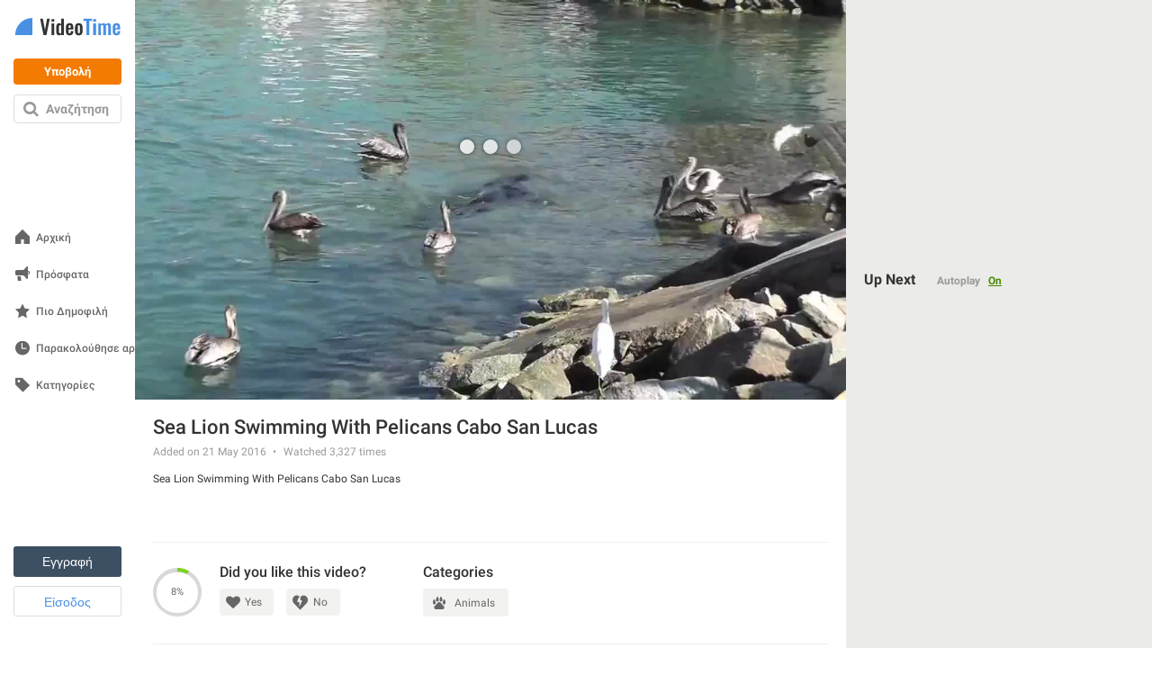

--- FILE ---
content_type: text/javascript; charset=utf-8
request_url: https://el.videotime.com/videos/sea_lion_swimming_with_pelicans_cabo_san_lucas.js?screen_width=1280&screen_height=720
body_size: 328
content:
var userInfo = new UserInfo();

  $('.favorites_add').fadeIn();

var togUID = '166403667941769598837';
var trackingId = 'X4tPBJwBvH43jq9kZF4z';
// Remove after 2026
LocalStorageAccess.clearOldValues('trackingIdStore_');
(function(){var s='bW91c2Vtb3Zl$dG91Y2htb3Zl$a2V5ZG93bg==$Y2xpY2s=$c2Nyb2xs$Ymx1cg==$Zm9jdXM=$dmlzaWJpbGl0eWNoYW5nZQ==$cGFnZWhpZGU=',c=0;var k=s.split('$');k.slice(0,7).forEach(e=>{window.addEventListener(atob(e),()=>c++)});var t=()=>Cookies.set(`_y8_${trackingId}`,c.toString(),{...window.appInfo.commonCookieOptions,expires:new Date(Date.now()+1e4)});k.slice(-2).forEach(e=>window.addEventListener(atob(e),()=>e===k[7]&&document.visibilityState==='hidden'||e===k[8]?t():0))})();
